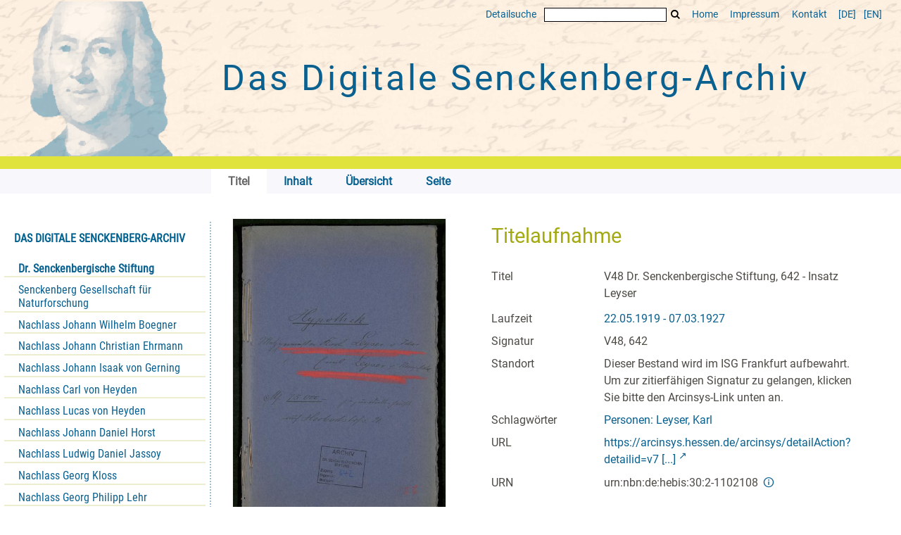

--- FILE ---
content_type: text/html;charset=utf-8
request_url: https://www.senckenbergarchiv.de/12084634
body_size: 5101
content:
<!DOCTYPE html>
<html lang="de"><head><title>Senckenbergarchiv / V48 Dr. Senckenbergische Stiftung,  642 - Insatz Leyser</title><meta name="twitter:image" content="http://www.senckenbergarchiv.de/download/webcache/304/12018364"><meta name="twitter:title" content="V48 Dr. Senckenbergische Stiftung,  642 - Insatz Leyser. 22.05.1919 - 07.03.1927"><meta property="og:site" content="Senckenbergarchiv"><meta property="og:url" content="http://www.senckenbergarchiv.de/12084634"><meta property="og:type" content="book"><meta property="og:title" content="V48 Dr. Senckenbergische Stiftung,  642 - Insatz Leyser"><meta property="book:release_date" content="1919"><meta property="og:image" content="http://www.senckenbergarchiv.de/download/webcache/304/12018364"><meta property="og:image:width" content="304"><meta property="og:image:height" content="466"><meta http-equiv="Content-Type" content="xml; charset=UTF-8"><meta name="viewport" content="width = device-width, initial-scale = 1"><meta name="description" content="Senckenbergarchiv. V48 Dr. Senckenbergische Stiftung,  642 - Insatz Leyser. 22.05.1919 - 07.03.1927"><meta lang="de" content=""><link rel="shortcut icon" href="/domainimage/favicon.ico" type="image/x-icon"><link rel="alternate" type="application/rss+xml" title="Senckenbergarchiv" href="/rss"><link type="text/css" href="/css/ubffm-server-balancer_front2.senckenbergsammlung_content.css?7281547016969417235" rel="stylesheet"><script src="/thirdparty/jquery-3.6.0.min.js">&#160;</script><script defer src="/static/scripts/main.js">&#160;</script><script defer src="/static/scripts/common.js">&#160;</script><script defer src="/static/scripts/fulltext.js">&#160;</script><script type="text/javascript" src="/senckenbergsammlung/domainresource/static/scripts/custom.js">&#160;</script><script defer src="/static/scripts/titleinfo.js">&#160;</script></head><body style="" class="bd-guest   bd-flexLayout bd-root bd-r-senckenbergsammlung bd-m- bd-senckenbergsammlung  bd-retro bd-content bd-portal bd-metadata bd-portal-titleinfo bd-metadata-titleinfo bd-content-titleinfo bd-content-titleinfo-12084634 bd-list-rows bd-document"><span style="display:none" id="meta"><var id="tree">&#160;<var id="timeout" value="3600" class=" sessionsys"> </var><var id="name" value="senckenbergsammlung" class=" domain"> </var><var id="relativeRootDomain" value="senckenbergsammlung" class=" domain"> </var><var id="pathinfo" value="/senckenbergsammlung/id/12084634" class=" request"> </var><var id="fulldata" value="false" class=" domain"> </var><var id="search-linkDetailedsearchScope" value="senckenbergsammlung" class=" templating"> </var><var id="class" value="content" class=" request"> </var><var id="classtype" value="portal" class=" request"> </var><var id="tab" value="titleinfo" class=" request"> </var><var id="id" value="12084634" class=" request"> </var><var id="leftColToggled" value="false" class=" session"> </var><var id="facetFilterToggled" value="false" class=" session"> </var><var id="topheight" value="132" class=" session"> </var><var id="bottomheight" value="199" class=" session"> </var><var id="bodywidth" value="1000" class=" session"> </var><var id="centercolwidth" value="1006" class=" session"> </var><var id="middlerowheight" value="720" class=" session"> </var><var id="numberOfThumbs" value="20" class=" session"> </var><var id="clientwidth" value="1000" class=" session"> </var><var id="fullScreen" value="false" class=" session"> </var><var id="staticWidth" value="false" class=" session"> </var><var id="rightcolwidth" value="0" class=" session"> </var><var id="leftcolwidth" value="224" class=" session"> </var><var id="zoomwidth" value="600" class=" session"> </var><var id="mode" value="w" class=" session"> </var><var id="initialized" value="true" class=" session"> </var><var id="sizes" value="128,1200,2000,0,1000,304,1504,504,800" class=" webcache"> </var><var id="availableZoomLevels" value="504,800,1000,1504,2000" class=" webcache"> </var><var id="js-toggleMobileNavi" value="None" class=" templating"> </var><var id="fullscreen-fullzoomOnly" value="false" class=" templating"> </var><var id="css-mobileMin" value="0" class=" templating"> </var><var id="tei-on" value="false" class=" templating"> </var><var id="search-alertIfEmpty" value="true" class=" templating"> </var><var id="search-quicksearchScope" value="senckenbergsammlung" class=" templating"> </var><var id="search-toggleListMinStructs" value="3" class=" templating"> </var><var id="search-highlightingColor" value="00808066" class=" templating"> </var><var id="layout-wrapperMargins" value="body" class=" templating"> </var><var id="layout-useMiddleContentDIV" value="false" class=" templating"> </var><var id="layout-navPortAboveMiddleContentDIV" value="false" class=" templating"> </var><var id="navPort-align" value="top" class=" templating"> </var><var id="navPort-searchTheBookInit" value="closed" class=" templating"> </var><var id="navPath-pageviewStructureResize" value="js" class=" templating"> </var><var id="layout-useLayout" value="flexLayout" class=" templating"> </var><var id="listNavigation-keepToggleState" value="false" class=" templating"> </var><var id="fullscreen-mode" value="None" class=" templating"> </var><var id="groups" value="guest" class=" user"> </var></var><var id="client" value="browser">&#160;</var><var id="guest" value="true">&#160;</var><var class="layout" id="colleft" value="titleinfo,">&#160;</var><var class="layout" id="colright" value="">&#160;</var></span><div id="main" class="divmain "><div id="topParts" class=""><a class="screenreaders" href="#leftParts">zum Hauptmen&#252;</a><a class="screenreaders" href="#centerParts">zum Inhalt</a><header role="banner" class=""><div id="defaultTop" class="wiki wiki-top defaultTop wiki-defaultTop defaultTop "><div class="head">
  <div class="topmenu">
    <a class="textlink   " id="searchexpert" href="/search"><span>Detailsuche</span></a>
    <form method="get" onsubmit="return alertIfEmpty()" name="searchBox" class="searchform" id="quickSearchform" action="/search/quick"><label class="screenreaders" for="quicksearch">Schnellsuche: </label><input type="text" id="quicksearch" name="query" class="quicksearch" onfocus="this.value=''" style="" value="" preset="" msg="Bitte mindestens einen Suchbegriff eingeben."><button type="submit" id="quicksearchSubmit" class=" button large edge slim flat noborder searchglass"><span class="hidden">OK</span></button></form>
    <a id="linkHome" class="textlink " href="/" title="Home">Home</a>
    <a class="textlink" href="http://www.uni-frankfurt.de/impressum/">Impressum</a>
    <a id="linkContact" class=" textlink" href="/doc/contact">Kontakt</a>
    <span class="chooseLanguage langEls"><a class="uppercase sel"><abbr>[de]</abbr></a><a href="/action/changeLanguage?lang=en" class="uppercase "><abbr title="Sprache &#228;ndern: Englisch">[en]</abbr></a></span>
  </div>
  <div class="topproject">
    <div id="caput"> </div>
    <h1 id="project"><a title="HOME" href="/"> Das Digitale <span class="nowrap">Senckenberg-Archiv</span> </a></h1>
   </div>
</div>

<div id="band"></div></div><nav class="navPort   "><ul id="navPort" class="nav-inline navPort-metadata navPort-content-titleinfo"><li class="viewCtrl_sel  tab-titleinfo firstCtrl tab-metadata-titleinfo" id="tab-content-titleinfo"><span><i class="cap tab">Titel</i><i class="cap abbrTab __tabTitleinfoAbbr">Titel</i></span></li><li class="viewCtrl  tab-structure evenCtrl tab-content tab-metadata-structure" id="tab-content-structure"><a href="/content/structure/12084634"><i class="cap tab">Inhalt</i><i class="cap abbrTab __tabStructureAbbr">Inhalt</i></a></li><li class="viewCtrl  tab-thumbview tab-content tab-metadata-thumbview" id="tab-content-thumbview"><a href="/content/thumbview/12018364"><i class="cap tab">&#220;bersicht</i><i class="cap abbrTab __tabThumbviewAbbr">Thumbs</i></a></li><li class="viewCtrl  tab-pageview evenCtrl tab-content tab-metadata-pageview" id="tab-content-pageview"><a href="/content/pageview/12018364"><i class="cap tab">Seite</i><i class="cap abbrTab __tabPageviewAbbr">Seite</i></a></li><span style="font-size:0px">&#160;</span></ul></nav></header></div><div id="middleParts" class=""><div id="leftParts" class="leftcol"><a class="screenreaders" name="leftParts">&#160;</a><div id="leftContent"><nav role="navigation"><div id="firstClassificationLevel" class="menusection"><h4 class="menuheader menuheader-sel" id=""><div>Das Digitale Senckenberg-Archiv</div></h4><div class="menubox menubox"><ul class="vl-nav nav"><li><a class="submenu sel first " href="/nav/classification/12693014">Dr. Senckenbergische Stiftung</a></li><li><a class="submenu " href="/nav/classification/12693031">Senckenberg Gesellschaft f&#252;r Naturforschung</a></li><li><a class="submenu " href="/nav/classification/12693032">Nachlass Johann Wilhelm Boegner</a></li><li><a class="submenu " href="/nav/classification/12693033"><span>Nachlass Johann Christian Ehrmann</span></a></li><li><a class="submenu " href="/nav/classification/12693034"><span>Nachlass Johann Isaak von Gerning</span></a></li><li><a class="submenu " href="/nav/classification/12693035">Nachlass Carl von Heyden</a></li><li><a class="submenu " href="/nav/classification/12693049">Nachlass Lucas von Heyden</a></li><li><a class="submenu " href="/nav/classification/12693036">Nachlass Johann Daniel Horst</a></li><li><a class="submenu " href="/nav/classification/12693037"><span>Nachlass Ludwig Daniel Jassoy</span></a></li><li><a class="submenu " href="/nav/classification/12693038">Nachlass Georg Kloss</a></li><li><a class="submenu " href="/nav/classification/12693039">Nachlass Georg Philipp Lehr</a></li><li><a class="submenu " href="/nav/classification/12693041"><span>Nachlass Ernst Ludwig Wilhelm Nebel</span></a></li><li><a class="submenu " href="/nav/classification/12693042">Nachlass Christian Ernst Neef</a></li><li><a class="submenu " href="/nav/classification/12693043">Nachlass Johann Jakob Reichard</a></li><li><a class="submenu " href="/nav/classification/12693044"><span>Nachlass Ernst Roediger</span></a></li><li><a class="submenu " href="/nav/classification/12693045"><span>Nachlass Eduard R&#252;ppell</span></a></li><li><a class="submenu " href="/nav/classification/12693046">Nachlass Johann Jakob Sch&#252;tz</a></li><li><a class="submenu " href="/nav/classification/12693047">Nachlass Johann Christian Senckenberg</a></li><li><a class="submenu last " href="/nav/classification/12693048"><span>Nachlass Samuel Thomas von Soemmering</span></a></li></ul></div></div><section><div class="menusection menusection-selectIndex"><h4 class="menuheader" id="menuboxSelectIndexHeader"><div>Listen</div></h4><div class="menubox menubox" id="menuboxSelectIndexBox"><ul class="vl-nav nav"><li><a class="" href="/nav/history">Neuzug&#228;nge</a></li><li><a class="index-title " href="/nav/index/title">Titel</a></li><li><a class="index-date last" href="/nav/index/date">Jahr</a></li></ul></div></div></section><section><div class="menusection menusection-clouds"><h4 class="menuheader" id="menuboxCloudsHeader"><div>Clouds</div></h4><div class="menubox menubox" id="menuboxCloudsBox"><ul class="vl-nav nav"><li><a class="cloud-keyword  first" href="/nav/cloud/keyword">Schlagw&#246;rter</a></li><li><a class="cloud-date  last" href="/nav/cloud/date">Jahre</a></li></ul></div></div></section></nav></div></div><div id="centerParts" class="maincol "><main role="main" class=""><img alt="" style="position:absolute;left:-9999px" id="cInfo" width="0" height="0"><div id="div-titleinfo" class="datacol csslayout type_document"><div id="titleinfo" class="csslayout partLayout-float "><div id="titleInfoImage" class=""><div class="wr"><a class="imgLink" href="/content/pageview/12018364"><img alt="Zur Seitenansicht" border="0" src="/image/largethumb/12018364" width="304" height="465"></a></div></div><div class="titleinfoPart-right titleinfoPartLayout-float"><div id="titleInfoMetadata" class="titleInfo columns"><h1 class="mainheader " id=""><div class="headertext"><div>Titelaufnahme</div></div></h1><ul class="nav"><li class="cols" id="mods_titleInfoTitleNotType"><div class="name title ">Titel</div><div class="value title "><div class="valueDiv"><span class="mods-title">V48 Dr. Senckenbergische Stiftung,  642 - Insatz Leyser</span></div></div></li><li class="cols" id="mods_originInfoNotEditionElectronicEdition"><div class="name ">Laufzeit</div><div class="value "><a id="dc.date" class="" href="/search?operation=searchRetrieve&amp;query=dc.date%3D%2222.0%20-%2007.0%22%20and%20vl.domain%3Ddomain%20sortBy%20dc.title%2Fasc" title="Suche nach: Jahr = 22.0 - 07.0">22.05.1919 - 07.03.1927</a></div></li><li class="cols" id="mods_locationShelfLocator"><div class="name ">Signatur </div><div class="value ">V48, 642</div></li><li class="cols" id="mods_locationPhysicalLocation"><div class="name ">Standort</div><div class="value ">Dieser Bestand wird im ISG Frankfurt aufbewahrt. Um zur zitierf&#228;higen Signatur zu gelangen, klicken Sie bitte den Arcinsys-Link unten an.</div></li><li class="cols" id="mods_subject"><div class="name ">Schlagw&#246;rter</div><div class="value "><div class="valueDiv-3 subject mods-topic"><a id="dc.subject" class="" href="/search?operation=searchRetrieve&amp;query=dc.subject%3D%22Personen%3A%20Leyser%2C%20Karl%22%20and%20vl.domain%3Ddomain%20sortBy%20dc.title%2Fasc" title="Suche nach: Schlagwort = Personen: Leyser, Karl">Personen: Leyser, Karl</a></div></div></li><li class="cols" id="mods_locationURL"><div class="name ">URL</div><div class="value "><div class="valueDiv-3 subject mods-url"><a class="external" target="_blank" href="https://arcinsys.hessen.de/arcinsys/detailAction?detailid=v7595037">https://arcinsys.hessen.de/arcinsys/detailAction?detailid=v7 [...]</a></div></div></li><li class="cols" id="mods_IdentifierUrn"><div class="name ">URN</div><div class="value "><span>urn:nbn:de:hebis:30:2-1102108&#160;</span><a class="vlIcon" href="/wiki/identifier/urnresolving?urn=urn:nbn:de:hebis:30:2-1102108"><span class="ln-ico ln-info"></span></a></div></li></ul></div></div></div><div class="titleinfoPart-right titleinfoPartLayout-float"><div class="titleInfo titleAdd columns " id="titleInfoTableOfContents"><div class="subheader" role="heading">Inhalt</div><ul class="nav"><li><p>						Gew&#228;hrung einer Hypothek von 75.000 Mark auf das Anwesen Herbartstra&#223;e 21 von Karl Leyser durch die Stiftung; </p><p>						1923 L&#246;schung der Hypothek; </p><p>					</p></li></ul></div><div class="titleInfo titleAdd columns " id="titleInfoLinkActions"><div class="subheader" role="heading">Links</div><ul class="nav"><li class="cols"><div class="name titleinfoLinkAction">IIIF</div><div id="titleinfoLinksI3F" class="value titleinfoLinkAction"><span class="I3FManifestLink"><span class="ln-ico ln-iiif"></span><span class="hide-underlined">&#160;</span><a target="iiif-manifest" href="/i3f/v20/12084634/manifest">IIIF-Manifest</a></span></div></li></ul></div><div class="titleInfo titleAdd columns " id="titleInfoClassification"><div class="subheader" role="heading">Klassifikation</div><ul class="nav"><li><div class="titleInfoClassification"><div class="classificationLinks ancestorStructureAxis senckenbergsammlung"><nav role="navigation"><a class="item pos1 senckenbergsammlung" href="/nav/classification/12693014">Dr. Senckenbergische Stiftung</a> <span class="pos2"> &#8594; </span><a class="item pos2 senckenbergsammlung" href="/nav/classification/12083868">3 Rechnungswesen</a> <span class="pos3"> &#8594; </span><a class="item pos3 senckenbergsammlung" href="/nav/classification/12083884">5 Grundbesitz, Wertpapiere und Hypotheken</a> </nav></div></div></li></ul></div><div class="titleInfo titleAdd columns " id="titleinfoGoStructureLink"><div class="subheader" role="heading">Inhalt</div><ul class="nav"><li><a href="/content/structure/12084634">Inhalt des Werkes</a></li></ul></div><div class="titleInfo titleAdd columns " id="displayLicenseInfo"><div class="subheader" role="heading">Nutzungsbedingungen</div><ul class="nav"><li class="cols"><div class="name ">Lizenz</div><div id="" class="value "><a href="https://creativecommons.org/publicdomain/mark/1.0/deed.de" target="_blank" rel="license" class="external">Public Domain Mark 1.0</a></div></li><li class="cols"><div class="name sourceDescription">Quellenangabe</div><div id="" class="value sourceDescription">V48 Dr. Senckenbergische Stiftung,  642 - Insatz Leyser. 22.05.1919 - 07.03.1927. Universit&#228;tsbibliothek Johann Christian Senckenberg, <span class="signature">V48, 642</span>,  <a href="https://nbn-resolving.org/urn:nbn:de:hebis:30:2-1102108">https://nbn-resolving.org/urn:nbn:de:hebis:30:2-1102108</a> / Public Domain Mark 1.0</div></li></ul></div></div></div><var id="publicationID" value="12084634" class="zoomfullScreen"> </var><var id="mdlistCols" value="false"> </var><var id="isFullzoom" value="false" class="zoomfullScreen"> </var><var id="employsPageview" value="true" class="pagetabs"> </var><var id="webcacheSizes" value="128,304,504,800,1000,1200,1504,2000"> </var><var id="navLastSearchUrl" value=""> </var></main></div></div><div id="bottomParts" class=""><footer role="contentinfo" class=""><div id="custom-footer" class="wiki wiki-bottom custom-footer wiki-custom-footer customFooter "><div class="logos">
  <div>
    <i><img class="logo-ub" src="/senckenbergsammlung/domainimage/logo-ub.png" alt="Zur UB Frankfurt"></i>
    <span>Universit&#228;tsbibliothek J.C. Senckenberg<br>
  Freimannplatz 1<br>
  60325 Frankfurt am Main</span>
  </div>
  <div>
    <i><img src="/senckenbergsammlung/domainimage/logo-senckenberg.png" alt="Senckenberg Gesellschaft f&#252;r Naturforschung"></i>
    <span>Senckenberg Gesellschaft f&#252;r Naturforschung<br>
  Senckenberganlage 25<br>
      60325 Frankfurt am Main</span>
  </div>
  <div>
    <i><img src="/senckenbergsammlung/domainimage/logo-isg.png" alt="Institut f&#252;r Stadtgeschichte Frankfurt" title="Zum Institut f&#252;r Stadtgeschichte Frankfurt"></i>
    <span>Institut f&#252;r Stadtgeschichte<br>
  Im Karmeliterkloster<br>
  M&#252;nzgasse 9, 60311 Frankfurt am Main</span>
    </div>
  <div>
    <i class="bydfg">Gef&#246;rdert von:</i>
    <img src="/senckenbergsammlung/domainimage/logo-dfg.png" alt="DFG">
  </div>
</div></div><div class="footerContent" id="footerContent"><span class="f-links-vls"><a id="footerLinkVLS" target="_blank" href="http://www.semantics.de/produkte/visual_library/">Visual Library Server 2025</a></span></div></footer></div></div></body></html>

--- FILE ---
content_type: application/javascript
request_url: https://www.senckenbergarchiv.de/senckenbergsammlung/domainresource/static/scripts/custom.js
body_size: 96
content:

$(document).ready(function() {
  $('.toggleFacets').on('click',function(){
    $('#listNavigation, .toggleFacets').toggleClass('toggled')
      // $('.toggleFacets').toggleClass('toggled')
  })

})

